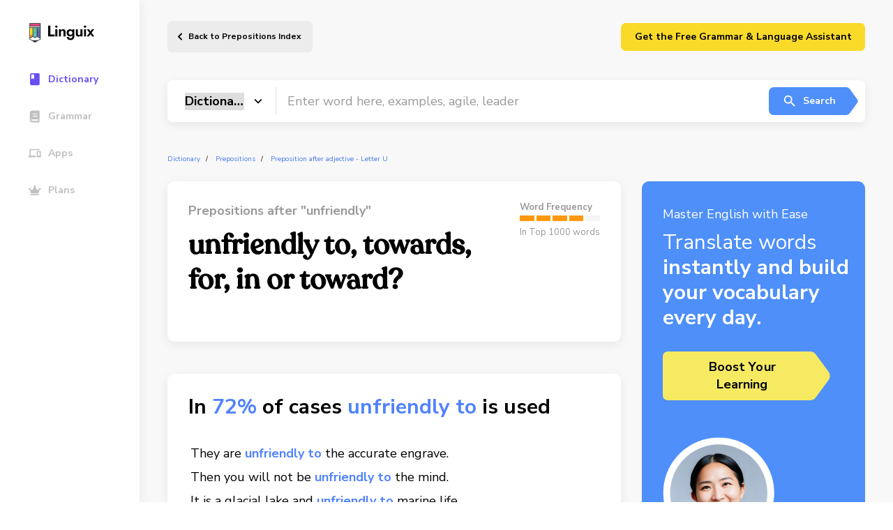

--- FILE ---
content_type: text/html; charset=UTF-8
request_url: https://linguix.com/english/preposition/preposition-before-noun/view/unfriendly-to-towards-for-in-or-toward
body_size: 10771
content:

<!DOCTYPE html>
<html lang="en">
<head>

            
    <!-- Google Tag Manager -->
    <script>(function(w,d,s,l,i){w[l]=w[l]||[];w[l].push({'gtm.start':
                new Date().getTime(),event:'gtm.js'});var f=d.getElementsByTagName(s)[0],
            j=d.createElement(s),dl=l!='dataLayer'?'&l='+l:'';j.async=true;j.src=
            'https://www.googletagmanager.com/gtm.js?id='+i+dl;f.parentNode.insertBefore(j,f);
        })(window,document,'script','dataLayer','GTM-T9G6TVH');</script>
    <!-- End Google Tag Manager -->

                <meta charset="utf-8">
    <meta http-equiv="X-UA-Compatible" content="IE=Edge">
    <meta name="theme-color" content="#fff">
    <meta name="format-detection" content="telephone=no">
    <meta name="apple-mobile-web-app-status-bar-style" content="black-translucent">
    <meta name="viewport" content="width=device-width, user-scalable=no, initial-scale=1.0, maximum-scale=1.0, minimum-scale=1.0, viewport-fit=cover">


    
        <title>        unfriendly to vs  towards vs  for vs  in or toward?
        - Linguix.com
    </title>
                                                <link rel="canonical" href="https://linguix.com/english/preposition/preposition-before-noun/view/unfriendly-to-towards-for-in-or-toward"/>

            

            <meta name="robots" content="index, follow"/>
                                                    <meta name="description" content="                            Keep using unfriendly to instead of  towards? Check out Linguix&#039;s spelling book and make sure you never confuseunfriendly to and  towards again!
        "/>
                                                
                                                        
                            <meta name="og:type" content="website" />

<meta name="og:site_name" content="Linguix.com" />
<meta name="og:title" content="Expand Your Academic Horizons with Our Comprehensive Linguix Dictionary" />
<meta name="og:description" content="Take your learning to new heights with our specialized Linguix. Gain access to in-depth definitions, explanations, and examples across various subjects and disciplines. Master complex concepts, enhance your academic performance, and excel in your studies. Empower yourself with the ultimate study tool." />
<meta name="og:image" content="https://linguix.com/english/img/share/og-lx2.png" />
<meta name="og:image:width" content="1200" />
<meta name="og:image:height" content="620" />
<meta property="og:image:type" content="image/png"/>
<meta name="og:locale" content="en_US" />
<meta property="og:url" content="Linguix.com"/>


<meta content="summary" name="twitter:card"/>

<meta content="https://linguix.com/preposition/preposition-before-noun/view/unfriendly-to-towards-for-in-or-toward" name="twitter:url"/>
<meta content="Expand Your Academic Horizons with Our Comprehensive Linguix" name="twitter:title"/>
<meta content="Take your learning to new heights with our specialized Linguix Dictionary. Gain access to in-depth definitions, explanations, and examples across various subjects and disciplines. Master complex concepts, enhance your academic performance, and excel in your studies. Empower yourself with the ultimate study tool." name="twitter:description"/>
<meta content="https://linguix.com/english/img/share/og-lx2.png" name="twitter:image"/>

                    
                
                
                
                

                
                
                

        <!-- connecting font (Nunito, Merriweather) -->
        <link rel="preconnect" href="https://fonts.gstatic.com">
        <link href="https://fonts.googleapis.com/css2?family=Nunito+Sans:wght@400;600;700&display=swap" rel="stylesheet">
        <link href="https://fonts.googleapis.com/css2?family=Merriweather&display=swap" rel="stylesheet">

        <!-- connecting styles -->
        <link rel="stylesheet" href="/english/assets/styles/main.min.css?ea4b56">
        <link rel="stylesheet" href="/english/css/fixes.css?ea4b56">

        <link rel="apple-touch-icon" sizes="180x180" href="/apple-touch-icon.png">
        <link rel="icon" type="image/png" sizes="32x32" href="/favicon-32x32.png">
        <link rel="icon" type="image/png" sizes="16x16" href="/favicon-16x16.png">
        <link rel="manifest" href="/site.webmanifest">
        <meta name="msapplication-TileColor" content="#da532c">
        <meta name="theme-color" content="#ffffff">



                




    



    <script type="text/javascript">
        var env = {
            loading: 0
        };
    </script>
<style>
    .mobileHidden{
        display: flex;
    }
    @media only screen and (max-width: 1023px) {
        .mobileHidden {
            display: none;
        }

    }
    .hidden {
        display: none;
    }
    .sbanner, .abanner, .lbanner {
        text-decoration: none;
    }
    .lbanner .lbanner-text__title{
        color:#000;
    }

    .sbanner .abanner-text__title{
        color:#fff;
    }





    .abanner .abanner-text__title, .abanner .abanner-text__subtitle{
        color:#000;
    }
    .abanner--blue .abanner-text__subtitle{
        color:#fff;
    }
    .abanner--blue .abanner-text__title{
        color:#fff;
    }
    .lbanner__illstr{
        width: 160px; top: 20px;
        right: 260px;
    }
    .abanner .abanner__illstr{
        width: 160px;
        right: auto;
        left: auto;
    }
    .sbanner .sbanner__illstr {
        width: 111px;

        top: 40px;
        left: 25px;
    }

    @media only screen and (min-width: 1024px){
        .desktopHidden {
            display: none;
        }

    }

    @media (max-width: 767px) {
        .lbanner__illstr {
            display: block;
            width: 160px;
            bottom: 10px;

            left: 20px;
            right: auto;
            top:unset;
        }

        .sbanner .sbanner__illstr {
            display: block;
            width: 120px;
            bottom: 10px;

            left: 20px;
            right: auto;
            top:unset;
        }

        .abanner .abanner__illstr {
            display: block;
            width: 160px;
            bottom: 10px;

            left: 20px;
            right: auto;
            top:unset;
        }
    }

</style>

</head>
<body class="">

    <!-- Google Tag Manager (noscript) -->
    <noscript><iframe src="https://www.googletagmanager.com/ns.html?id=GTM-T9G6TVH"
                      height="0" width="0" style="display:none;visibility:hidden"></iframe></noscript>
    <!-- End Google Tag Manager (noscript) -->



        <!-- page -->
    <div class="wrapper-outer">

        <!-- @including aside -->
        <aside class="aside-outer">
            <div class="aside">
    <a href="/" class="aside__logo" aria-label="Main page">
        <img src="/english/img/linguix-logotype.svg" alt="Linguix logo">
    </a>
    <nav class="aside-nav" style="z-index: 10;">

        <a href="/english/" class="aside-nav__link is-active">
            <svg class="custom-icon">
                <use href=/english/assets/img/sprites/icons_sprite.svg#icon-navThesaurus></use>
            </svg>
            <span>Dictionary</span>
        </a>
        <a href="/english/grammar" class="aside-nav__link ">
            <svg class="custom-icon">
                <use href=/english/assets/img/sprites/icons_sprite.svg#icon-navDictionary></use>
            </svg>
            <span>Grammar</span>
        </a>
            <a href="/apps" class="aside-nav__link">
            <svg class="custom-icon">
                <use href=/english/assets/img/sprites/icons_sprite.svg#icon-navApps></use>
            </svg>
            <span>Apps</span>
        </a>
        <a href="/pricing" class="aside-nav__link">
            <svg class="custom-icon">
                <use href=/english/assets/img/sprites/icons_sprite.svg#icon-navPremium></use>
            </svg>
            <span>Plans</span>
        </a>

        <a href="https://linguix.com/r/v4puhs/?from=english" target="_blank" class="desktopHidden aside-nav__link btn btn--default btn--yellow" style="min-width: 250px; margin-top: 30px;" >

            <span style="color:#000;">Download Free Grammar Checker</span>
        </a>


        <a href="https://linguix.com/r/v4puhs/?from=english"  class="mobileHidden hidden" target="_blank" style="padding: 10px 10px; margin:30px 0 0 0;
    background: #fada29;
    border-radius: 10px;  text-decoration: none; flex-direction: column;">
            <div style="font-size: 1.5rem;
    line-height: 135%;
    font-weight: 700;
    max-width: 475px; color: #000; text-decoration: none; width: 100%;">
<div style="width: 50px">
                <svg enable-background="new 0 0 32 32" viewBox="0 0 32 32" xmlns="http://www.w3.org/2000/svg" id="fi_17653338"><g id="Grid" display="none"></g><g id="AI"><path d="m13.294 7.436.803 2.23c.892 2.475 2.841 4.424 5.316 5.316l2.23.803c.201.073.201.358 0 .43l-2.23.803c-2.475.892-4.424 2.841-5.316 5.316l-.803 2.23c-.073.201-.358.201-.43 0l-.803-2.23c-.892-2.475-2.841-4.424-5.316-5.316l-2.23-.803c-.201-.073-.201-.358 0-.43l2.23-.803c2.475-.892 4.424-2.841 5.316-5.316l.803-2.23c.072-.202.357-.202.43 0z"></path><path d="m23.332 2.077.407 1.129c.452 1.253 1.439 2.24 2.692 2.692l1.129.407c.102.037.102.181 0 .218l-1.129.407c-1.253.452-2.24 1.439-2.692 2.692l-.407 1.129c-.037.102-.181.102-.218 0l-.407-1.129c-.452-1.253-1.439-2.24-2.692-2.692l-1.129-.407c-.102-.037-.102-.181 0-.218l1.129-.407c1.253-.452 2.24-1.439 2.692-2.692l.407-1.129c.037-.103.182-.103.218 0z"></path><path d="m23.332 21.25.407 1.129c.452 1.253 1.439 2.24 2.692 2.692l1.129.407c.102.037.102.181 0 .218l-1.129.407c-1.253.452-2.24 1.439-2.692 2.692l-.407 1.129c-.037.102-.181.102-.218 0l-.407-1.129c-.452-1.253-1.439-2.24-2.692-2.692l-1.129-.407c-.102-.037-.102-.181 0-.218l1.129-.407c1.253-.452 2.24-1.439 2.692-2.692l.407-1.129c.037-.102.182-.102.218 0z"></path></g><g id="artificial_intelligence"></g><g id="ai_image_generator"></g><g id="ai_assistant"></g><g id="prompt"></g><g id="ai_message"></g><g id="ai_cloud"></g><g id="data"></g><g id="ai_photo_generator"></g><g id="innovation"></g><g id="ai_voice_generator"></g><g id="search"></g><g id="migration"></g><g id="setting"></g><g id="connection"></g><g id="protection"></g><g id="brain"></g><g id="website"></g><g id="ai_text_generator"></g><g id="regenerate"></g><g id="ai_3d_generator"></g><g id="ai_document_generator"></g><g id="ai_video_generator"></g><g id="cloud_data"></g><g id="automation"></g></svg>
</div>
                <span>Translate words</span>  instantly and build your vocabulary every day.</div>
        <div   class="btn btn--large btn--arrow lbanner-btns__next m-t-10" style="font-size: 15px;">Boost Your<br>Learning</div>
        </a>

    </nav>


</div>


<script>
    // Function to handle scroll event
    window.addEventListener('scroll', function() {
        // Get the vertical scroll position
        let scrollTop = window.pageYOffset || document.documentElement.scrollTop;

        // Get the element you want to show
        let link = document.querySelector('a.mobileHidden');

        // Check if the scroll position is greater than 200px
        if (scrollTop > 200) {
            link.classList.remove('hidden'); // Remove 'hidden' class
        } else {
            link.classList.add('hidden'); // Add 'hidden' class when scrolling back up
        }
    });
</script>
        </aside>

        <div class="wrapper">
                            <!-- @including header -->
<header class="header" data-header>
    <div class="header-wrapper limiter limiter--has-padding">

        <button class="header__burger" aria-label="Mobile nav">
            <span></span><span></span><span></span>
        </button>

                    <a href="/english/prepositions" class="header__back">
                Back to Prepositions Index            </a>
        

        <div class="header-login mobileHidden"  >
       <a href="/extension-proxy?from=english" target="_blank" class="btn btn--default btn--yellow" style="min-width: 350px;">Get the Free Grammar & Language Assistant</a>

        </div>
    </div>
    <a href="https://linguix.com/r/v4puhs/?from=english" target="_blank" class="desktopHidden   btn btn--default btn--yellow" style=" top: 10px;
    position: absolute;
    right: 20px;
    min-width: 120px;z-index: 0; " >

        <span style="color:#000;">Get Free Checker</span>
    </a>

</header>


            

            
    <!-- page content -->
    <main class="main">
        <div class="limiter limiter--has-padding">

             <form method="GET" action="/english/search" accept-charset="UTF-8" id="searchform" class="">
<!-- @including search-field -->
<div class="search-field">
    <div class="search-field__select">
        <select class="search-field__select-inner" name="type">
            <option value="dictionary" selected>Dictionary</option>
            <option value="grammar" >Grammar</option>
            <option value="thesaurus" >Thesaurus</option>
            <option value="tests" >Tests</option>
        </select>
    </div>
    <input type="text" name="q" class="search-field__input" value=""
           placeholder="Enter word here, examples, agile, leader"
    >
    <button type="submit" class="btn btn--default btn--arrow is-blue search-field__submit">
        <svg class="custom-icon">
            <use href=/english/assets/img/sprites/icons_sprite.svg#icon-search></use>
        </svg>
        Search
    </button>
</div>
</form>

            <ul id="breadcrumbs">
                <li> <a href="/english/">Dictionary</a></li>
                <li><a href="/english/prepositions">Prepositions</a></li>
                <li><a href="/english/preposition/preposition-after-adjective/u">Preposition after adjective - Letter U</a></li>

            </ul>





            <div class="cgrid mb46">
                <!-- @including details-confused -->
                <div class="dconfused">
                    <div class="cblock mb46">
                    <div class="word-definition word-definition--another">
                    <div class="word-definition-col">
                        <div class="word-type"><span>Prepositions after &quot;unfriendly&quot;</span></div>
                        <h1 class="word-definition__main">
                            unfriendly to, towards, for, in or toward?

                        </h1>
                    </div>
                    <div class="word-definition-frequency">
                        <span>Word Frequency</span>
                        <div class="word-definition-frequency__state">
                            <span class="is-filled"></span><span class="is-filled"></span><span class="is-filled"></span><span class="is-filled"></span><span></span>
                        </div>
                        <a href="/english/">In Top 1000 words</a>
                    </div>
                </div>
                </div>





                                    <div class="dconfused-block cblock mb46">
    <div class="dconfused-block__title">
        In <b class="blue bold"><b class="blue bold">72%</b></b> of cases <b class="blue bold"><b class="blue bold"><b class="blue bold"><b class="blue bold"><b class="blue bold"><b class="blue bold"><b class="blue bold"><b class="blue bold"><b class="blue bold">unfriendly</b></b></b></b> to</b></b></b></b></b> is used
    </div>
    <div class="table-responsive dconfused-block-cols-item">
        <table>

            <tbody>
                            <tr>

                    <td class="p-b-10"> <p class="default__text">They are <b class="blue bold"><b class="blue bold"><b class="blue bold"><b class="blue bold"><b class="blue bold"><b class="blue bold"><b class="blue bold"><b class="blue bold"><b class="blue bold">unfriendly</b></b></b></b> to</b></b></b></b></b> the accurate engrave.</p></td>
                </tr>
                            <tr>

                    <td class="p-b-10"> <p class="default__text">Then you will not be <b class="blue bold"><b class="blue bold"><b class="blue bold"><b class="blue bold"><b class="blue bold"><b class="blue bold"><b class="blue bold"><b class="blue bold"><b class="blue bold">unfriendly</b></b></b></b> to</b></b></b></b></b> the mind.</p></td>
                </tr>
                            <tr>

                    <td class="p-b-10"> <p class="default__text">It is a glacial lake and <b class="blue bold"><b class="blue bold"><b class="blue bold"><b class="blue bold"><b class="blue bold"><b class="blue bold"><b class="blue bold"><b class="blue bold"><b class="blue bold">unfriendly</b></b></b></b> to</b></b></b></b></b> marine life.</p></td>
                </tr>
                            <tr>

                    <td class="p-b-10"> <p class="default__text">My tip: keep the barn <b class="blue bold"><b class="blue bold"><b class="blue bold"><b class="blue bold"><b class="blue bold"><b class="blue bold"><b class="blue bold"><b class="blue bold"><b class="blue bold">unfriendly</b></b></b></b> to</b></b></b></b></b> rodents and they won't be so keep on moving in.</p></td>
                </tr>
                            <tr>

                    <td class="p-b-10"> <p class="default__text">Unceasing agitation wears out the animal frame and is <b class="blue bold"><b class="blue bold"><b class="blue bold"><b class="blue bold"><b class="blue bold"><b class="blue bold"><b class="blue bold"><b class="blue bold"><b class="blue bold">unfriendly</b></b></b></b> to</b></b></b></b></b> length of days.</p></td>
                </tr>
                            <tr>

                    <td class="p-b-10"> <p class="default__text">A majority of Republicans (56%) say that professors are <b class="blue bold"><b class="blue bold"><b class="blue bold"><b class="blue bold"><b class="blue bold"><b class="blue bold"><b class="blue bold"><b class="blue bold"><b class="blue bold">unfriendly</b></b></b></b> toward</b></b></b></b></b> religion.</p></td>
                </tr>
                            <tr>

                    <td class="p-b-10"> <p class="default__text">Pakistan has proven itself to be untrustworthy and <b class="blue bold"><b class="blue bold"><b class="blue bold"><b class="blue bold"><b class="blue bold"><b class="blue bold"><b class="blue bold"><b class="blue bold"><b class="blue bold">unfriendly</b></b></b></b> to</b></b></b></b></b> India and Western civilization for the most part.</p></td>
                </tr>
                            <tr>

                    <td class="p-b-10"> <p class="default__text">Regrettably, it is their demeanour that projects them as being generally overbearing and <b class="blue bold"><b class="blue bold"><b class="blue bold"><b class="blue bold"><b class="blue bold"><b class="blue bold"><b class="blue bold"><b class="blue bold"><b class="blue bold">unfriendly</b></b></b></b> to</b></b></b></b></b> the public.</p></td>
                </tr>
                            <tr>

                    <td class="p-b-10"> <p class="default__text">Because of sprawl and car-centric design, our communities are largely <b class="blue bold"><b class="blue bold"><b class="blue bold"><b class="blue bold"><b class="blue bold"><b class="blue bold"><b class="blue bold"><b class="blue bold"><b class="blue bold">unfriendly</b></b></b></b> to</b></b></b></b></b> pedestrian and bicycle traffic.</p></td>
                </tr>
                            <tr>

                    <td class="p-b-10"> <p class="default__text">Murray was able to be forthright on some government policies that were damaging or at least <b class="blue bold"><b class="blue bold"><b class="blue bold"><b class="blue bold"><b class="blue bold"><b class="blue bold"><b class="blue bold"><b class="blue bold"><b class="blue bold">unfriendly</b></b></b></b> to</b></b></b></b></b> business.</p></td>
                </tr>
                        </tbody>
        </table>
    </div>
</div>




                                    <div class="dconfused-block cblock mb46">
    <div class="dconfused-block__title">
        In <b class="blue bold"><b class="blue bold">9%</b></b> of cases <b class="blue bold"><b class="blue bold"><b class="blue bold"><b class="blue bold"><b class="blue bold"><b class="blue bold"><b class="blue bold"><b class="blue bold"><b class="blue bold">unfriendly</b></b></b></b> towards</b></b></b></b></b> is used
    </div>
    <div class="table-responsive dconfused-block-cols-item">
        <table>

            <tbody>
                            <tr>

                    <td class="p-b-10"> <p class="default__text">He was sceptical, but not <b class="blue bold"><b class="blue bold"><b class="blue bold"><b class="blue bold"><b class="blue bold"><b class="blue bold"><b class="blue bold"><b class="blue bold"><b class="blue bold">unfriendly</b></b></b></b> towards</b></b></b></b></b> it.</p></td>
                </tr>
                            <tr>

                    <td class="p-b-10"> <p class="default__text"><b class="blue bold"><b class="blue bold"><b class="blue bold"><b class="blue bold"><b class="blue bold"><b class="blue bold"><b class="blue bold"><b class="blue bold"><b class="blue bold">Unfriendly</b></b></b></b> towards</b></b></b></b></b> hippies? Sure, they might even get sucker punched.</p></td>
                </tr>
                            <tr>

                    <td class="p-b-10"> <p class="default__text">A jennet may be <b class="blue bold"><b class="blue bold"><b class="blue bold"><b class="blue bold"><b class="blue bold"><b class="blue bold"><b class="blue bold"><b class="blue bold"><b class="blue bold">unfriendly</b></b></b></b> towards</b></b></b></b></b> other animals and prefer to stand by itself.</p></td>
                </tr>
                            <tr>

                    <td class="p-b-10"> <p class="default__text">We feared that the rest of the community would be hostile or <b class="blue bold"><b class="blue bold"><b class="blue bold"><b class="blue bold"><b class="blue bold"><b class="blue bold"><b class="blue bold"><b class="blue bold"><b class="blue bold">unfriendly</b></b></b></b> towards</b></b></b></b></b> our visit.</p></td>
                </tr>
                            <tr>

                    <td class="p-b-10"> <p class="default__text">However there are a fair few who are downright <b class="blue bold"><b class="blue bold"><b class="blue bold"><b class="blue bold"><b class="blue bold"><b class="blue bold"><b class="blue bold"><b class="blue bold"><b class="blue bold">unfriendly</b></b></b></b> towards</b></b></b></b></b> me for no reason whatsoever.</p></td>
                </tr>
                            <tr>

                    <td class="p-b-10"> <p class="default__text">It doesn't mean that one becomes <b class="blue bold"><b class="blue bold"><b class="blue bold"><b class="blue bold"><b class="blue bold"><b class="blue bold"><b class="blue bold"><b class="blue bold"><b class="blue bold">unfriendly</b></b></b></b> towards</b></b></b></b></b> others, just that one is mentally independent.</p></td>
                </tr>
                            <tr>

                    <td class="p-b-10"> <p class="default__text">Durlab believed that Bhakta Vatsala had become <b class="blue bold"><b class="blue bold"><b class="blue bold"><b class="blue bold"><b class="blue bold"><b class="blue bold"><b class="blue bold"><b class="blue bold"><b class="blue bold">unfriendly</b></b></b></b> towards</b></b></b></b></b> ISKCON and had become an airline pilot.</p></td>
                </tr>
                            <tr>

                    <td class="p-b-10"> <p class="default__text">Say you attend a family social gathering and a relative is in a foul mood and is acting <b class="blue bold"><b class="blue bold"><b class="blue bold"><b class="blue bold"><b class="blue bold"><b class="blue bold"><b class="blue bold"><b class="blue bold"><b class="blue bold">unfriendly</b></b></b></b> towards</b></b></b></b></b> you.</p></td>
                </tr>
                            <tr>

                    <td class="p-b-10"> <p class="default__text">It is crude hypocrisy, savagely satirised and yet the company seems to expect him to be a crook and are not <b class="blue bold"><b class="blue bold"><b class="blue bold"><b class="blue bold"><b class="blue bold"><b class="blue bold"><b class="blue bold"><b class="blue bold"><b class="blue bold">unfriendly</b></b></b></b> towards</b></b></b></b></b> him.</p></td>
                </tr>
                            <tr>

                    <td class="p-b-10"> <p class="default__text">Close to downtown, but found the owners to be a little <b class="blue bold"><b class="blue bold"><b class="blue bold"><b class="blue bold"><b class="blue bold"><b class="blue bold"><b class="blue bold"><b class="blue bold"><b class="blue bold">unfriendly</b></b></b></b> towards</b></b></b></b></b> us, not sure if it was our pet, or the fact that we asked for a.</p></td>
                </tr>
                        </tbody>
        </table>
    </div>
</div>




                                    <div class="dconfused-block cblock mb46">
    <div class="dconfused-block__title">
        In <b class="blue bold"><b class="blue bold">4%</b></b> of cases <b class="blue bold"><b class="blue bold"><b class="blue bold"><b class="blue bold"><b class="blue bold"><b class="blue bold"><b class="blue bold"><b class="blue bold"><b class="blue bold">unfriendly</b></b></b></b> for</b></b></b></b></b> is used
    </div>
    <div class="table-responsive dconfused-block-cols-item">
        <table>

            <tbody>
                            <tr>

                    <td class="p-b-10"> <p class="default__text">The locals were deeply <b class="blue bold"><b class="blue bold"><b class="blue bold"><b class="blue bold"><b class="blue bold"><b class="blue bold"><b class="blue bold"><b class="blue bold"><b class="blue bold">unfriendly</b></b></b></b> for</b></b></b></b></b> an alleged tourist town.</p></td>
                </tr>
                            <tr>

                    <td class="p-b-10"> <p class="default__text">The developer kit is designed to sit as close to your eyes as possible which makes it a bit <b class="blue bold"><b class="blue bold"><b class="blue bold"><b class="blue bold"><b class="blue bold"><b class="blue bold"><b class="blue bold"><b class="blue bold"><b class="blue bold">unfriendly</b></b></b></b> for</b></b></b></b></b> glasses.</p></td>
                </tr>
                            <tr>

                    <td class="p-b-10"> <p class="default__text">On top of that, I find the Xbox Music app to be VERY slow, unstable, and in general <b class="blue bold"><b class="blue bold"><b class="blue bold"><b class="blue bold"><b class="blue bold"><b class="blue bold"><b class="blue bold"><b class="blue bold"><b class="blue bold">unfriendly</b></b></b></b> for</b></b></b></b></b> navigating and managing my content.</p></td>
                </tr>
                            <tr>

                    <td class="p-b-10"> <p class="default__text">Tumblr had stripped away all the complexity, which used to be <b class="blue bold"><b class="blue bold"><b class="blue bold"><b class="blue bold"><b class="blue bold"><b class="blue bold"><b class="blue bold"><b class="blue bold"><b class="blue bold">unfriendly</b></b></b></b> for</b></b></b></b></b> the amateurs but it has affected the features offered by it.</p></td>
                </tr>
                            <tr>

                    <td class="p-b-10"> <p class="default__text">With the rise of the Rorys, Moylurg had become <b class="blue bold"><b class="blue bold"><b class="blue bold"><b class="blue bold"><b class="blue bold"><b class="blue bold"><b class="blue bold"><b class="blue bold"><b class="blue bold">unfriendly</b></b></b></b> for</b></b></b></b></b> the O'Donnells and they needed access to the North West Passage to promote their plans of expansion.</p></td>
                </tr>
                        </tbody>
        </table>
    </div>
</div>




                                    <div class="dconfused-block cblock mb46">
    <div class="dconfused-block__title">
        In <b class="blue bold"><b class="blue bold">4%</b></b> of cases <b class="blue bold"><b class="blue bold"><b class="blue bold"><b class="blue bold"><b class="blue bold"><b class="blue bold"><b class="blue bold"><b class="blue bold"><b class="blue bold">unfriendly</b></b></b></b> in</b></b></b></b></b> is used
    </div>
    <div class="table-responsive dconfused-block-cols-item">
        <table>

            <tbody>
                            <tr>

                    <td class="p-b-10"> <p class="default__text">In fact he might reveal himself to be quite <b class="blue bold"><b class="blue bold"><b class="blue bold"><b class="blue bold"><b class="blue bold"><b class="blue bold"><b class="blue bold"><b class="blue bold"><b class="blue bold">unfriendly</b></b></b></b> in</b></b></b></b></b> the future.</p></td>
                </tr>
                            <tr>

                    <td class="p-b-10"> <p class="default__text">Girlfriend refused to go into the living room because she felt something <b class="blue bold"><b class="blue bold"><b class="blue bold"><b class="blue bold"><b class="blue bold"><b class="blue bold"><b class="blue bold"><b class="blue bold"><b class="blue bold">unfriendly</b></b></b></b> in</b></b></b></b></b> there.</p></td>
                </tr>
                            <tr>

                    <td class="p-b-10"> <p class="default__text">She was heavily simulating politeness and ' professionalism ' but was being harsh and <b class="blue bold"><b class="blue bold"><b class="blue bold"><b class="blue bold"><b class="blue bold"><b class="blue bold"><b class="blue bold"><b class="blue bold"><b class="blue bold">unfriendly</b></b></b></b> in</b></b></b></b></b> reality.</p></td>
                </tr>
                            <tr>

                    <td class="p-b-10"> <p class="default__text">We can only hope fi the best since there's no friendly before the <b class="blue bold"><b class="blue bold"><b class="blue bold"><b class="blue bold"><b class="blue bold"><b class="blue bold"><b class="blue bold"><b class="blue bold"><b class="blue bold">unfriendly</b></b></b></b> in</b></b></b></b></b> February; all Burrell's doing.</p></td>
                </tr>
                            <tr>

                    <td class="p-b-10"> <p class="default__text">I'd very aware of the public perception and some of the criticism that modernist forms can be a bit <b class="blue bold"><b class="blue bold"><b class="blue bold"><b class="blue bold"><b class="blue bold"><b class="blue bold"><b class="blue bold"><b class="blue bold"><b class="blue bold">unfriendly</b></b></b></b> in</b></b></b></b></b> the city.</p></td>
                </tr>
                            <tr>

                    <td class="p-b-10"> <p class="default__text">Both the subjects were handled by a single professor, who seemed to be very <b class="blue bold"><b class="blue bold"><b class="blue bold"><b class="blue bold"><b class="blue bold"><b class="blue bold"><b class="blue bold"><b class="blue bold"><b class="blue bold">unfriendly</b></b></b></b> in</b></b></b></b></b> the beginning and in the end he happened to be a very good guide to many of us.</p></td>
                </tr>
                            <tr>

                    <td class="p-b-10"> <p class="default__text">Gloria Borger Of course, Cain was <b class="blue bold"><b class="blue bold"><b class="blue bold"><b class="blue bold"><b class="blue bold"><b class="blue bold"><b class="blue bold"><b class="blue bold"><b class="blue bold">unfriendly</b></b></b></b> in</b></b></b></b></b> that first moment in which he said he wouldn't allow any Muslims to serve at high levels of government (now a Cain classic!).</p></td>
                </tr>
                            <tr>

                    <td class="p-b-10"> <p class="default__text">In addition, the enrolment procedure has often been more complicated than with other biometrics leading to the perception of voice verification as <b class="blue bold"><b class="blue bold"><b class="blue bold"><b class="blue bold"><b class="blue bold"><b class="blue bold"><b class="blue bold"><b class="blue bold"><b class="blue bold">unfriendly</b></b></b></b> in</b></b></b></b></b> some quarters.</p></td>
                </tr>
                            <tr>

                    <td class="p-b-10"> <p class="default__text">It is a strange thing, but people look <b class="blue bold"><b class="blue bold"><b class="blue bold"><b class="blue bold"><b class="blue bold"><b class="blue bold"><b class="blue bold"><b class="blue bold"><b class="blue bold">unfriendly</b></b></b></b> in</b></b></b></b></b> a photograph unless they are very close together, and you will have lots of dead space through the picture if they stand apart.</p></td>
                </tr>
                        </tbody>
        </table>
    </div>
</div>




                                    <div class="dconfused-block cblock mb46">
    <div class="dconfused-block__title">
        In <b class="blue bold"><b class="blue bold">4%</b></b> of cases <b class="blue bold"><b class="blue bold"><b class="blue bold"><b class="blue bold"><b class="blue bold"><b class="blue bold"><b class="blue bold"><b class="blue bold"><b class="blue bold">unfriendly</b></b></b></b> toward</b></b></b></b></b> is used
    </div>
    <div class="table-responsive dconfused-block-cols-item">
        <table>

            <tbody>
                            <tr>

                    <td class="p-b-10"> <p class="default__text">A majority of Republicans (56%) say that professors are <b class="blue bold"><b class="blue bold"><b class="blue bold"><b class="blue bold"><b class="blue bold"><b class="blue bold"><b class="blue bold"><b class="blue bold"><b class="blue bold">unfriendly</b></b></b></b> toward</b></b></b></b></b> religion.</p></td>
                </tr>
                            <tr>

                    <td class="p-b-10"> <p class="default__text">He was reluctant, for he was suspicious of novelties and <b class="blue bold"><b class="blue bold"><b class="blue bold"><b class="blue bold"><b class="blue bold"><b class="blue bold"><b class="blue bold"><b class="blue bold"><b class="blue bold">unfriendly</b></b></b></b> toward</b></b></b></b></b> them, and he remains so to this day.</p></td>
                </tr>
                            <tr>

                    <td class="p-b-10"> <p class="default__text">About half of white evangelicals in the survey (53%) say reporters and the news media are <b class="blue bold"><b class="blue bold"><b class="blue bold"><b class="blue bold"><b class="blue bold"><b class="blue bold"><b class="blue bold"><b class="blue bold"><b class="blue bold">unfriendly</b></b></b></b> toward</b></b></b></b></b> religion.</p></td>
                </tr>
                            <tr>

                    <td class="p-b-10"> <p class="default__text">Source A The leadership of the Yugoslav Communist Party is carrying out a policy <b class="blue bold"><b class="blue bold"><b class="blue bold"><b class="blue bold"><b class="blue bold"><b class="blue bold"><b class="blue bold"><b class="blue bold"><b class="blue bold">unfriendly</b></b></b></b> toward</b></b></b></b></b> the Soviet Union and to the All-Union Communist Party.</p></td>
                </tr>
                            <tr>

                    <td class="p-b-10"> <p class="default__text">A majority of Democrats (59%) say the administration is friendly to religion, while about half of Republicans polled say it is <b class="blue bold"><b class="blue bold"><b class="blue bold"><b class="blue bold"><b class="blue bold"><b class="blue bold"><b class="blue bold"><b class="blue bold"><b class="blue bold">unfriendly</b></b></b></b> toward</b></b></b></b></b> religion.</p></td>
                </tr>
                        </tbody>
        </table>
    </div>
</div>




                                    <div class="dconfused-block cblock mb46">
    <div class="dconfused-block__title">
        In <b class="blue bold"><b class="blue bold">2%</b></b> of cases <b class="blue bold"><b class="blue bold"><b class="blue bold"><b class="blue bold"><b class="blue bold"><b class="blue bold"><b class="blue bold"><b class="blue bold"><b class="blue bold">unfriendly</b></b></b></b> with</b></b></b></b></b> is used
    </div>
    <div class="table-responsive dconfused-block-cols-item">
        <table>

            <tbody>
                            <tr>

                    <td class="p-b-10"> <p class="default__text">So when eventually he got to be <b class="blue bold"><b class="blue bold"><b class="blue bold"><b class="blue bold"><b class="blue bold"><b class="blue bold"><b class="blue bold"><b class="blue bold"><b class="blue bold">unfriendly</b></b></b></b> with</b></b></b></b></b> Varg, he threatened him like he did everyone else.</p></td>
                </tr>
                            <tr>

                    <td class="p-b-10"> <p class="default__text">Mrs Merkel and Mr Sarkozi made a front against Turkish membership into Europe and Greece was <b class="blue bold"><b class="blue bold"><b class="blue bold"><b class="blue bold"><b class="blue bold"><b class="blue bold"><b class="blue bold"><b class="blue bold"><b class="blue bold">unfriendly</b></b></b></b> with</b></b></b></b></b> Turkey on cyprus issue, and now comes the payof.</p></td>
                </tr>
                            <tr>

                    <td class="p-b-10"> <p class="default__text">Summer 1637 Sassacus and other Pequots seek refuge with neighboring tribes but tribes are intimidated by the English (and in some cases were already <b class="blue bold"><b class="blue bold"><b class="blue bold"><b class="blue bold"><b class="blue bold"><b class="blue bold"><b class="blue bold"><b class="blue bold"><b class="blue bold">unfriendly</b></b></b></b> with</b></b></b></b></b> the Pequots).</p></td>
                </tr>
                        </tbody>
        </table>
    </div>
</div>




                                    <div class="dconfused-block cblock mb46">
    <div class="dconfused-block__title">
        In <b class="blue bold"><b class="blue bold">1%</b></b> of cases <b class="blue bold"><b class="blue bold"><b class="blue bold"><b class="blue bold"><b class="blue bold"><b class="blue bold"><b class="blue bold"><b class="blue bold"><b class="blue bold">unfriendly</b></b></b></b> at</b></b></b></b></b> is used
    </div>
    <div class="table-responsive dconfused-block-cols-item">
        <table>

            <tbody>
                            <tr>

                    <td class="p-b-10"> <p class="default__text">It's consumer <b class="blue bold"><b class="blue bold"><b class="blue bold"><b class="blue bold"><b class="blue bold"><b class="blue bold"><b class="blue bold"><b class="blue bold"><b class="blue bold">unfriendly</b></b></b></b> at</b></b></b></b></b> a severe performance and cost hit.</p></td>
                </tr>
                        </tbody>
        </table>
    </div>
</div>




                                    <div class="dconfused-block cblock mb46">
    <div class="dconfused-block__title">
        In <b class="blue bold"><b class="blue bold"><b class="blue bold">1%</b></b> of</b> cases <b class="blue bold"><b class="blue bold"><b class="blue bold"><b class="blue bold"><b class="blue bold"><b class="blue bold"><b class="blue bold"><b class="blue bold"><b class="blue bold">unfriendly</b></b></b></b> of</b></b></b></b></b> is used
    </div>
    <div class="table-responsive dconfused-block-cols-item">
        <table>

            <tbody>
                            <tr>

                    <td class="p-b-10"> <p class="default__text">Enda Kenny was one of the first to have a friendly dinner in the Meseberg Palace on this most <b class="blue bold"><b class="blue bold"><b class="blue bold"><b class="blue bold"><b class="blue bold"><b class="blue bold"><b class="blue bold"><b class="blue bold"><b class="blue bold">unfriendly</b></b></b></b> of</b></b></b></b></b> topics.</p></td>
                </tr>
                            <tr>

                    <td class="p-b-10"> <p class="default__text">They say that inhabitants are the most <b class="blue bold"><b class="blue bold"><b class="blue bold"><b class="blue bold"><b class="blue bold"><b class="blue bold"><b class="blue bold"><b class="blue bold"><b class="blue bold">unfriendly</b></b></b></b> of</b></b></b></b></b> this area, not following at all the touristic boom as all other places in Zanzibar.</p></td>
                </tr>
                        </tbody>
        </table>
    </div>
</div>




                
                </div>
                
<!-- @including abanner -->
<a href="https://linguix.com/r/v4puhs/?from=english"  target="_blank" class="abanner abanner--blue">
    <div class="abanner-text">
        <div class="abanner-text__subtitle">Master English with Ease</div>
        <div class="abanner-text__title"><span>Translate words</span>  instantly and build your vocabulary every day.</div>
    </div>
    <div class="abanner-btns">
        <div    class="btn btn--large btn--arrow is-yellow abanner-btns__next">Boost Your<br>Learning </div>

    </div>
    <img class="abanner__illstr" src="/english/assets/img/content/banners/Frame40233.png" alt="Linguix pencil">
</a>




            </div>
        </div>
    </main>

                                                                            


    <!-- @including footer -->
    <footer class="footer">
        <div class="footer-top">
            <div class="simple-container limiter">
                <div class="footer__col mob-full">
                    <div class="footer__logo">
                        <a href="https://linguix.com"><img width="143" src="/english/img/linguix-logotype.svg" alt="Linguix logo"></a>
                    </div>
                    <div class="footer__copy">© 2026  Textly, Inc.</div>
                </div>
                <div class="footer__col footer__nav">
                    <div class="footer__title"> Product</div>
                    <ul class="unstyled nav nav--vertical">
                        <li>
                            <div data-href="/apps" class="ab-FooterNavLink dataFooterLink"> Linguix Apps</div>
                        </li>
                        <li><a href="https://turbo.linguix.com" class="ab-FooterNavLink"> Shortcuts </a></li>
                        <li>
                            <div data-href="/pricing" class="ab-FooterNavLink dataFooterLink"> Pricing</div>
                        </li>
                        <li>
                            <div data-href="/content-marketing" class="ab-FooterNavLink dataFooterLink">Content Marketing</div>
                        </li>
                        <li>
                            <div data-href="/white-label" class="ab-FooterNavLink dataFooterLink"> White Label</div>
                        </li>
                    </ul>
                </div>
                <div class="footer__col footer__nav">
                    <div class="footer__title"> Free Tools</div>
                    <ul class="unstyled nav nav--vertical">
                        <li><a href="/grammar-check" class="ab-FooterNavLink"> Grammar Checker for English</a></li>
                        <li><a href="/grammar-check-spanish" class="ab-FooterNavLink"> Grammar Checker for Spanish </a>
                        </li>
                        <li><a href="/grammar-check-german" class="ab-FooterNavLink"> Grammar Checker for German </a>
                        </li>
                        <li><a href="/grammar-check-french" class="ab-FooterNavLink"> Grammar Checker for French </a>
                        </li>
                        <li>
                            <a href="/grammar-check-portuguese" class="ab-FooterNavLink"> Grammar Checker for Portuguese </a>
                        </li>
                        <li><a href="/grammar-check-polish" class="ab-FooterNavLink"> Grammar Checker for Polish </a>
                        </li>
                    </ul>
                    <div class="footer__title nk-mt-3"> Company</div>
                    <ul class="unstyled">
                        <li>
                            <div data-href="/page/contacts" class="ab-FooterNavLink dataFooterLink"> Contacts</div>
                        </li>
                        <li>
                            <div data-href="/about" class="ab-FooterNavLink dataFooterLink"> About us</div>
                        </li>
                        <li>
                            <div data-href="/affiliate" class="ab-FooterNavLink dataFooterLink"> Affiliate&nbsp;Program</div>
                        </li>
                        <li>
                            <div data-href="/page/security" class="ab-FooterNavLink dataFooterLink"> Security</div>
                        </li>

                    </ul>

                </div>
                <div class="footer__col footer__nav">
                    <div class="footer__title"> Resources</div>
                    <ul class="unstyled nav nav--vertical">
                        <li>
                            <div data-href="/blog/" class="ab-FooterNavLink dataFooterLink"> Blog</div>
                        </li>
                        <li>
                            <div data-href="https://help.linguix.com/en/" class="ab-FooterNavLink dataFooterLink"> Help center</div>
                        </li>
                        <li>
                            <div data-href="/integrations" class="ab-FooterNavLink dataFooterLink"> Integrations</div>
                        </li>
                        <li>
                            <div data-href="/templates" class="ab-FooterNavLink dataFooterLink"> Templates</div>
                        </li>
                        <li><a href="/essay-checker" class="ab-FooterNavLink dataFooterLink"> Essay checker </a></li>
                        <li><a href="/paraphraser" class="ab-FooterNavLink"> Paraphraser </a></li>

                    </ul>
                </div>
                <div class="footer__col footer__nav">
                    <div class="mob-hidden">
                        <div class="footer__title"> Browser Add-ons</div>
                        <div class="nowrap">
                            <style>
                                .nk-mt-3 {
                                    margin-top: 30px;
                                }

                                .footerIcon {
                                    width: 20px;
                                    margin-bottom: -4px;
                                    margin-right: 10px;
                                }
                            </style>
                            <ul class="unstyled nav nav--vertical">
                                <li>
                                    <div data-href="/extension-proxy/chrome?from=english_footer" class="ab-FooterNavLink dataFooterLink">
                                        <img src="/english/img/svg/chrome.svg" class="footerIcon" alt="Linguix for Chrome"/> Chrome
                                    </div>

                                </li>
                                <li>
                                    <div data-href="/extension-proxy/safari?from=english_footer" class="ab-FooterNavLink dataFooterLink">
                                        <img src="/english/img/svg/safari.svg" class="footerIcon" alt="Linguix for Safari"/> Safari
                                    </div>

                                </li>
                                <li>
                                    <div data-href="/extension-proxy/firefox?from=english_footer" class="ab-FooterNavLink dataFooterLink">
                                        <img src="/english/img/svg/firefox.svg" class="footerIcon" alt="Linguix for Firefox"/> Firefox
                                    </div>

                                </li>
                                <li>
                                    <div data-href="/extension-proxy/edge?from=english_footer" class="ab-FooterNavLink dataFooterLink">
                                        <img src="/english/img/svg/edge.svg" class="footerIcon" alt="Linguix for Edge"/> Edge
                                    </div>

                                </li>
                                <li>
                                    <div data-href="/extension-proxy/opera?from=english_footer" class="ab-FooterNavLink dataFooterLink">
                                        <img src="https://linguix.com/public/logotypes/browsers/opera.svg" class="footerIcon" alt="Linguix for Opera"/> Opera
                                    </div>

                                </li>
                                <li>
                                    <div data-href="/extension-proxy/chrome?from=english_footer" class="ab-FooterNavLink dataFooterLink">
                                        <img src="https://linguix.com/img/logos/brave-browser-icon.svg" class="footerIcon" alt="Linguix for Brave"/> Brave
                                    </div>

                                </li>
                            </ul>
                        </div>

                        <div class="footer__title nk-mt-3"> Mobile apps</div>
                        <div class="footer__link dib">
                            <div data-href="/get-keyboard/ios?from=english_footer" class="ab-FooterNavLink dataFooterLink">
                                <img src="/english/img/mobile/badge-download-on-the-app-store.svg" width="160" alt="Linguix iOS keyboard">
                            </div>
                        </div>
                        <br>
                        <div class="footer__link dib">
                            <div data-href="/get-keyboard/android?from=english_footer" class="ab-FooterNavLink dataFooterLink">
                                <img src="/english/img/mobile/badge-download-on-the-google-play.svg" width="160" alt="Linguix Android keyboard"></a>
                            </div>

                        </div>
                    </div>
                </div>
            </div>
            <div class="footer-bottom">
                <div class="simple-container limiter">
                    <div class="footer-bottom__left">
                        <svg width="17" height="21" viewBox="0 0 17 21" fill="none" xmlns="http://www.w3.org/2000/svg">
                            <path d="M10.5021 20.4237C3.58812 23.2336 -3.94592 4.82651 2.37655 2.99186C8.69643 1.15721 8.69643 9.41313 8.69643 9.41313C8.69643 9.41313 9.59927 -1.5974 14.1161 1.15721C18.6303 3.90919 15.0189 18.589 10.5021 20.4237Z" fill="#FA4483"/>
                        </svg>
                        Made with love.
                    </div>
                    <div class="footer-bottom__links" style="display: flex">
                        <div data-href="/page/terms" class="dataFooterLink">Terms and Conditions</div>
                        <div data-href="/page/privacy-policy" class="dataFooterLink p-l-20">Privacy Policy</div>
                    </div>
                    <div class="footer-bottom__right">
                        <div class="socials socials--inline">

                            <a href="https://twitter.com/LinguixAI" rel="nofollow" target="_blank"><img src="https://linguix.com/img/tw.svg" alt="Linguix twitter"></a>
                            <a href="https://www.facebook.com/linguix" rel="nofollow" target="_blank"><img src="https://linguix.com/img/fb.svg" alt="Linguix facebook"></a>
                            <a href="https://www.linkedin.com/company/linguix-grammar" rel="nofollow" target="_blank"><img src="https://linguix.com/img/ln.svg" alt="Linguix linkedin"></a>
                            <a href="https://www.instagram.com/linguixai/" rel="nofollow" target="_blank"><img src="https://linguix.com/img/inst.svg" alt="Linguix instagram"></a>
                        </div>
                    </div>
                </div>
            </div>
    </footer>



        <style>
        .dataFooterLink {
            font-size: 1.4rem;
            color: rgba(54, 65, 77, .6);
            line-height: 1.3;
            transition: color .23s;
            text-decoration: none;
            cursor: pointer !important;
        }
    </style>


                                                

        </div>

    </div>
    <!-- endof page -->









        


        
        
            <!-- connecting scripts -->
        <script src="/english/assets/js/main.min.js?ea4b56"></script>
        <script src="/english/assets/js/vendor.min.js?ea4b56"></script>
        <script src="/english/js/lib/jquery.min.js?ea4b56"></script>
        <script src="/english/js/app.js?ea4b56"></script>


        <script>             if ((self.parent && !(self.parent === self)) && (self.parent.frames.length != 0)) {
                self.parent.location = document.location
            }
        </script>

        <script>

            $(function () {
                $('.dataFooterLink').click(function () {
                    window.open($(this).data('href'));
                    return false;
                });

            });
        </script>
    
        <script>
        $(document).ready(function() {
            if ('speechSynthesis' in window) {
            } else {
                $('.playsound').hide();
            }
        });
    </script>


        
        
        










<script src="/english/js/ouib.min.js"></script>

<div id="amodal">
    <div class="underlay"></div>
    <div class="modal">
        <div class="modal-title">
            <h3>Don't Leave Yet!

                <span href="#" class="btn btn-default closeModal pull-right">X</span>
            </h3>
        </div>
        <div class="modal-body" style="text-align: center;">
                                  <a href="https://linguix.com/r/ouib/?from=english" target="_blank">
                    <img src="/english/img/icons/dictionary2.svg" alt="Install AI Grammar Checker" width="75">
                </a>
            
            <p>📝 Learn English Faster with Smart Tools!</p>
            <p>
                Enjoy instant translations, clear definitions, and synonyms to boost your vocabulary.

            </p>
            <p class="buttonsModal">


                                    <a href="https://linguix.com/r/ouib/?from=english" target="_blank" class="btn btn--large btn--arrow lbanner-btns__next is-blue">
                        Install Free Extension
                    </a>
                            </p>


            <p class="hidedesktop" style="position: absolute;
    bottom: 20px;  width: 100%;padding-left: 110px;">
                <span href="#" class="btn btn-default closeModal " style="margin-left: auto; margin-right: auto; border:2px solid #969699; padding: 0 10px;">Close</span>
            </p>
        </div>
    </div>
</div>
<style>
    @media only screen and (min-width: 960px) {
        .hidedesktop{display:none;}
    }

    .btn--arrow.btn--large.is-blue:after {
        background-image: url("data:image/svg+xml,%3Csvg width='30' height='70' viewBox='0 0 30 70' fill='none' xmlns='http://www.w3.org/2000/svg'%3E%3Cg clip-path='url(%23clip0)'%3E%3Cpath d='M-170 10C-170 4.47715 -165.523 0 -160 0H1.18805C4.36772 0 7.35787 1.51215 9.24241 4.07317L27.6387 29.0732C30.2329 32.5986 30.2329 37.4014 27.6387 40.9268L9.2424 65.9268C7.35787 68.4878 4.36771 70 1.18804 70H-160C-165.523 70 -170 65.5228 -170 60V10Z' fill='%234E8FF9'/%3E%3C/g%3E%3Cdefs%3E%3CclipPath id='clip0'%3E%3Crect width='30' height='70' fill='white'/%3E%3C/clipPath%3E%3C/defs%3E%3C/svg%3E%0A");



        width: 30px;
        height: 70px;

        fill:#4e8ff9;
    }

    #amodal {
        font-family: 'Open Sans', sans-serif;
        display: none;
        position: fixed;
        top: 0;
        left: 0;
        width: 100%;
        height: 100%;
        z-index: 9999999;
    }
    #amodal .underlay {
        width: 100%;
        height: 100%;
        position: absolute;
        top: 0;
        left: 0;
        background-color: rgba(0,0,0,0.5);
        cursor: pointer;
        -webkit-animation: fadein 0.5s;
        animation: fadein 0.5s;
    }
    #amodal .modal {
        display: block!important;
        width: 100%;
        max-width: 600px;
        max-height: 450px;

        background-color: #f0f1f2;
        z-index: 1;
        position: absolute;
        margin: auto;
        top: 0;
        right: 0;
        bottom: 0;
        left: 0;
        border-radius: 4px;
        -webkit-animation: popin 0.3s;
        animation: popin 0.3s;
        overflow: hidden;
    }
    #amodal .modal-title {
        font-size: 18px;
        background-color: #252525;
        color: #fff;
        padding: 10px;
        margin: 0;
        border-radius: 4px 4px 0 0;
        text-align: center;
    }
    #amodal h3 {
        color: #fff;
        font-size: 1em;
        margin: 0.2em;
        text-transform: uppercase;
        font-weight: 500;
    }
    #amodal .modal-body {
        padding: 20px 35px;
        font-size: 1.5em;
    }
    #amodal p {
        color: #344a5f;
        line-height: 1.3em;
        text-align: left;
        font-size: 18px;
    }


    #amodal .btn-submit {
        text-transform: uppercase;
        font-weight: bold;
        padding: 12px;
        font-size: 1.1em;
        border-radius: 4px;
        color: #fff;
        background-color: #4ab471;
        border: none;
        cursor: pointer;
        -webkit-font-smoothing: antialiased;
    }

    #amodal .modal-footer {
        position: absolute;
        bottom: 20px;
        text-align: center;
        width: 100%;
    }
    #amodal .modal-footer p {
        text-transform: capitalize;
        cursor: pointer;
        display: inline;
        border-bottom: 1px solid #344a5f;
    }
    @-webkit-keyframes fadein {
        0% {
            opacity: 0;
        }

        100% {
            opacity: 1;
        }
    }
    @-ms-keyframes fadein {
        0% {
            opacity: 0;
        }

        100% {
            opacity: 1;
        }
    }
    @keyframes fadein {
        0% {
            opacity: 0;
        }

        100% {
            opacity: 1;
        }
    }
    @-webkit-keyframes popin {
        0% {
            -webkit-transform: scale(0);
            transform: scale(0);
            opacity: 0;
        }

        85% {
            -webkit-transform: scale(1.05);
            transform: scale(1.05);
            opacity: 1;
        }

        100% {
            -webkit-transform: scale(1);
            transform: scale(1);
            opacity: 1;
        }
    }
    @-ms-keyframes popin {
        0% {
            -ms-transform: scale(0);
            transform: scale(0);
            opacity: 0;
        }

        85% {
            -ms-transform: scale(1.05);
            transform: scale(1.05);
            opacity: 1;
        }

        100% {
            -ms-transform: scale(1);
            transform: scale(1);
            opacity: 1;
        }
    }
    @keyframes popin {
        0% {
            -webkit-transform: scale(0);
            -ms-transform: scale(0);
            transform: scale(0);
            opacity: 0;
        }

        85% {
            -webkit-transform: scale(1.05);
            -ms-transform: scale(1.05);
            transform: scale(1.05);
            opacity: 1;
        }

        100% {
            -webkit-transform: scale(1);
            -ms-transform: scale(1);
            transform: scale(1);
            opacity: 1;
        }

    }
    #amodal .buttonsModal  {
        justify-content: space-between;
        display: flex;
    }

    #amodal .hideOnMobile  {
        display: block;
    }

    @media only screen and (max-width: 767px) {
        #amodal .buttonsModal  {

            width: 100%;
            display: grid;
            text-align: center;
        }

        #amodal .modal {
            max-height: 100%;
        }

        #amodal .modal-body{
            max-width: 90%;
        }
        #amodal .hideOnMobile  {
            display: none;
        }
        #amodal .showOnMobile  {
            display: flex;
        }
    }


</style>

<script>
    var _ouibounce = ouibounce(document.getElementById('amodal'), {
        aggressive: true,
        timer: 0,
        callback: function() { }
    });

    jQuery('body').on('click', function() {
        jQuery('#amodal').hide();
    });

    jQuery('#amodal .modal-footer').on('click', function() {
        jQuery('#amodal').hide();
    });

    jQuery('.closeModal').on('click', function() {
        jQuery('#amodal').hide();
    });

    jQuery('#amodal .modal').on('click', function(e) {
        e.stopPropagation();
    });

    // set a flag to track if modal has been displayed
    var modalDisplayed = false;

    // display modal when user scrolls to the bottom of the page
    jQuery(window).scroll(function() {
        if (!modalDisplayed && $(window).scrollTop() >= $(document).height() - $(window).height() - 250) {
            jQuery('#amodal').show();
            modalDisplayed = true;
        }
    });

    // display modal 10 seconds after page load if not already shown
    jQuery(document).ready(function() {
        setTimeout(function() {
            if (!modalDisplayed) {
                jQuery('#amodal').show();
                modalDisplayed = true;
            }
        }, 10000); // 10 seconds delay
    });
</script>

<link href="/english/font-awesome/css/font-awesome.min.css?ea4b56" rel="stylesheet">
</body>
</html>


--- FILE ---
content_type: application/javascript
request_url: https://linguix.com/english/assets/js/main.min.js?ea4b56
body_size: 2923
content:
!function(e){function t(t){for(var r,a,c=t[0],s=t[1],l=t[2],d=0,f=[];d<c.length;d++)a=c[d],Object.prototype.hasOwnProperty.call(o,a)&&o[a]&&f.push(o[a][0]),o[a]=0;for(r in s)Object.prototype.hasOwnProperty.call(s,r)&&(e[r]=s[r]);for(u&&u(t);f.length;)f.shift()();return i.push.apply(i,l||[]),n()}function n(){for(var e,t=0;t<i.length;t++){for(var n=i[t],r=!0,c=1;c<n.length;c++){var s=n[c];0!==o[s]&&(r=!1)}r&&(i.splice(t--,1),e=a(a.s=n[0]))}return e}var r={},o={0:0},i=[];function a(t){if(r[t])return r[t].exports;var n=r[t]={i:t,l:!1,exports:{}};return e[t].call(n.exports,n,n.exports,a),n.l=!0,n.exports}a.m=e,a.c=r,a.d=function(e,t,n){a.o(e,t)||Object.defineProperty(e,t,{enumerable:!0,get:n})},a.r=function(e){"undefined"!=typeof Symbol&&Symbol.toStringTag&&Object.defineProperty(e,Symbol.toStringTag,{value:"Module"}),Object.defineProperty(e,"__esModule",{value:!0})},a.t=function(e,t){if(1&t&&(e=a(e)),8&t)return e;if(4&t&&"object"==typeof e&&e&&e.__esModule)return e;var n=Object.create(null);if(a.r(n),Object.defineProperty(n,"default",{enumerable:!0,value:e}),2&t&&"string"!=typeof e)for(var r in e)a.d(n,r,function(t){return e[t]}.bind(null,r));return n},a.n=function(e){var t=e&&e.__esModule?function(){return e.default}:function(){return e};return a.d(t,"a",t),t},a.o=function(e,t){return Object.prototype.hasOwnProperty.call(e,t)},a.p="/";var c=window.webpackJsonp=window.webpackJsonp||[],s=c.push.bind(c);c.push=t,c=c.slice();for(var l=0;l<c.length;l++)t(c[l]);var u=s;i.push([36,1]),n()}({29:function(e,t){function n(e){return function(e){if(Array.isArray(e))return r(e)}(e)||function(e){if("undefined"!=typeof Symbol&&null!=e[Symbol.iterator]||null!=e["@@iterator"])return Array.from(e)}(e)||function(e,t){if(!e)return;if("string"==typeof e)return r(e,t);var n=Object.prototype.toString.call(e).slice(8,-1);"Object"===n&&e.constructor&&(n=e.constructor.name);if("Map"===n||"Set"===n)return Array.from(e);if("Arguments"===n||/^(?:Ui|I)nt(?:8|16|32)(?:Clamped)?Array$/.test(n))return r(e,t)}(e)||function(){throw new TypeError("Invalid attempt to spread non-iterable instance.\nIn order to be iterable, non-array objects must have a [Symbol.iterator]() method.")}()}function r(e,t){(null==t||t>e.length)&&(t=e.length);for(var n=0,r=new Array(t);n<t;n++)r[n]=e[n];return r}document.addEventListener("DOMContentLoaded",(function(){var e=document.querySelector(".header__burger"),t=document.querySelector("[data-header]"),r=document.querySelector(".aside-nav"),o=document.querySelector(".aside");e&&r&&t&&o&&(e.addEventListener("click",(function(){r.classList.toggle("is-opened"),e.classList.toggle("is-opened"),t.classList.toggle("is-opened"),o.classList.toggle("is-opened")})),document.addEventListener("click",(function(i){var a;i.target!=r&&i.target!=e&&(n(r.querySelectorAll("*")).forEach((function(e){e===i.target&&(a=!0)})),a||(r.classList.remove("is-opened"),e.classList.remove("is-opened"),t.classList.remove("is-opened"),o.classList.remove("is-opened")))}))),t&&window.addEventListener("scroll",(function(){document.body.getBoundingClientRect().top<-40?t.classList.add("is-scrolling"):t.classList.remove("is-scrolling")}));var i=document.querySelector(".header-profile__trigger"),a=document.querySelector(".header-profile-popup");i&&a&&(i.addEventListener("click",(function(){a.classList.toggle("is-opened")})),document.addEventListener("click",(function(e){var t;e.target!=a&&e.target!=i&&(n(a.querySelectorAll("*")).forEach((function(n){n===e.target&&(t=!0)})),t||a.classList.remove("is-opened"))})))}))},30:function(e,t){document.addEventListener("DOMContentLoaded",(function(){var e=document.querySelector(".search-field__select-inner");if(e){var t=function(e){var t=document.createElement("select"),n=document.createElement("option");n.textContent=e.options[e.selectedIndex].text,t.style.cssText+="\n                visibility: hidden;\n                position: fixed;\n                font-size: 1.8rem;\n                ",t.appendChild(n),e.after(t);var r=t.getBoundingClientRect().width;e.style.width="".concat(r-20,"px"),t.remove()};t(e),e.addEventListener("change",(function(e){t(e.target)})),e.dispatchEvent(new Event("change"))}}))},36:function(e,t,n){"use strict";n.r(t);var r=n(11);function o(e){return(o="function"==typeof Symbol&&"symbol"==typeof Symbol.iterator?function(e){return typeof e}:function(e){return e&&"function"==typeof Symbol&&e.constructor===Symbol&&e!==Symbol.prototype?"symbol":typeof e})(e)}function i(e){return function(e){if(Array.isArray(e))return a(e)}(e)||function(e){if("undefined"!=typeof Symbol&&null!=e[Symbol.iterator]||null!=e["@@iterator"])return Array.from(e)}(e)||function(e,t){if(!e)return;if("string"==typeof e)return a(e,t);var n=Object.prototype.toString.call(e).slice(8,-1);"Object"===n&&e.constructor&&(n=e.constructor.name);if("Map"===n||"Set"===n)return Array.from(e);if("Arguments"===n||/^(?:Ui|I)nt(?:8|16|32)(?:Clamped)?Array$/.test(n))return a(e,t)}(e)||function(){throw new TypeError("Invalid attempt to spread non-iterable instance.\nIn order to be iterable, non-array objects must have a [Symbol.iterator]() method.")}()}function a(e,t){(null==t||t>e.length)&&(t=e.length);for(var n=0,r=new Array(t);n<t;n++)r[n]=e[n];return r}n.n(r).a.polyfill(),document.addEventListener("DOMContentLoaded",(function(){i(document.querySelectorAll("[data-tabify]")).forEach((function(e){return l(e,"custom-trigger")})),i(document.querySelectorAll("[data-expander]")).forEach((function(e){return u(e)})),i(document.querySelectorAll("[data-ripple]")).forEach((function(e){return s(e)})),i(document.querySelectorAll("[data-scroll]")).forEach((function(e){return c(e)}))}));var c=function(e){var t=arguments.length>1&&void 0!==arguments[1]?arguments[1]:"smooth";e.addEventListener("click",(function(n){n.preventDefault();var r=document.querySelector(e.dataset.scroll);if(r){var o=window.pageYOffset+r.getBoundingClientRect().top-30;window.scrollTo({top:o,behavior:t})}}))},s=function(e){e.addEventListener("click",(function(e){var t=e.clientX-this.getBoundingClientRect().left,n=e.clientY-this.getBoundingClientRect().top,r=document.createElement("div");r.classList.add("ripple"),r.setAttribute("style","top:"+n+"px; left:"+t+"px;");var o=this.getAttribute("ripple-color");o&&(r.style.background=o),this.appendChild(r),setTimeout((function(){r.parentElement.removeChild(r)}),900)}))},l=function(e,t){var n=e.querySelector(".tabs-header"),r=e.querySelector(".tabs-holder"),o=i(n.children),a=i(r.children);if(o.length===a.length){a.forEach((function(e){return e.classList.remove("is-active")})),o.forEach((function(e){return e.classList.remove("is-active")}));var c,s=-1,l=function(t){s>-1&&(a[s].classList.remove("is-active"),o[s].classList.remove("is-active")),a[t].classList.add("is-active"),o[t].classList.add("is-active"),s=t;var n=new CustomEvent("tab-change",{detail:{index:t}});e.dispatchEvent(n)};c=-1===(c=o.findIndex((function(e){return i(e.classList).indexOf("tabs__item")>-1})))?Number.parseInt(e.dataset.defaultTab):c,l(c),o.forEach((function(e,t){return e.onclick=function(e){return l(t)}})),i(e.getElementsByClassName(t)).forEach((function(e){e.addEventListener("click",(function(){l(parseInt(e.dataset.tabIndex))}))}))}},u=function(e){var t=arguments.length>1&&void 0!==arguments[1]?arguments[1]:330,n=arguments.length>2&&void 0!==arguments[2]?arguments[2]:1e5,r=(document.querySelectorAll("[data-expander]"),e.querySelector("[data-expander-header]")),o=e.querySelector("[data-expander-body]"),i=t,a=function(e,t,n){t.style.height=t.scrollHeight+"px",n.classList.add("is-disabled"),setTimeout((function(){t.style.height=e,n.classList.remove("is-disabled")}),i)};r&&o&&(!e.classList.contains("is-opened")&&window.innerWidth<=n&&(o.style.height="0"),r.addEventListener("click",(function(t){t.preventDefault(),window.innerWidth<=n&&(e.classList.contains("is-opened")?(a("0",o,r),setTimeout((function(){e.classList.remove("is-opened")}),200)):(e.classList.add("is-opened"),a("auto",o,r)))})))};if(document.querySelector(".overlay")){var d=document.querySelector(".overlay"),f=document.querySelector(".overlay-trigger"),p=document.querySelectorAll(".modal");document.addEventListener("DOMContentLoaded",(function(){document.addEventListener("click",(function(e){e.target.contains(f)&&d.classList.contains("is-opened")&&p.forEach((function(e){e.classList.contains("is-opened")&&y(e)}))}))}));var y=function(e){if(e&&"object"==o(e)&&e.classList.contains("is-opened"))return e.classList.remove("is-opened"),d.classList.remove("is-opened"),setTimeout((function(){document.body.style.overflow="",e.style.display="none"}),300),!0;console.warn("Cant find modal (".concat(e,") or its already closed!"))};window.openModal=function(e){if(e&&"object"==o(e)&&!e.classList.contains("is-opened")){var t=document.querySelector(".modal.is-opened")?document.querySelector(".modal.is-opened"):null,n=function(e){e.style.display="flex",setTimeout((function(){e.classList.add("is-opened")}),50)};return null!=t&&(t.classList.remove("is-opened"),t.style.display="none"),document.body.style.overflow="hidden",d.classList.contains(".is-opened")||d.classList.add("is-opened"),n(e),!0}console.warn("Cant find modal (".concat(e,") or its already opened!"))},window.closeModal=y}n(29),n(30);n(31);var m=n(4),v=n(6),h=n(7);m.a.use([v.a,h.a]),document.addEventListener("DOMContentLoaded",(function(){new m.a(".quiz-slider-inner",{slidesPerView:1,spaceBetween:40,autoHeight:!0,navigation:{prevEl:".quiz-slider__arrow--prev",nextEl:".quiz-slider__arrow--next"},pagination:{el:".quiz-slider-pagination",clickable:!0}})}));var g=n(10),b=n(12),L=n.n(b);function S(e){return function(e){if(Array.isArray(e))return w(e)}(e)||function(e){if("undefined"!=typeof Symbol&&null!=e[Symbol.iterator]||null!=e["@@iterator"])return Array.from(e)}(e)||function(e,t){if(!e)return;if("string"==typeof e)return w(e,t);var n=Object.prototype.toString.call(e).slice(8,-1);"Object"===n&&e.constructor&&(n=e.constructor.name);if("Map"===n||"Set"===n)return Array.from(e);if("Arguments"===n||/^(?:Ui|I)nt(?:8|16|32)(?:Clamped)?Array$/.test(n))return w(e,t)}(e)||function(){throw new TypeError("Invalid attempt to spread non-iterable instance.\nIn order to be iterable, non-array objects must have a [Symbol.iterator]() method.")}()}function w(e,t){(null==t||t>e.length)&&(t=e.length);for(var n=0,r=new Array(t);n<t;n++)r[n]=e[n];return r}m.a.use([h.a,g.a]),document.addEventListener("DOMContentLoaded",(function(){var e=document.querySelector(".test-inner");if(e){var t=function(e){n&&r&&(n.innerHTML=e.activeIndex+1,r.innerHTML=e.slides.length)},n=document.querySelector("[data-test-current]"),r=document.querySelector("[data-test-overall]"),o=new m.a(e,{slidesPerView:1,autoHeight:!0,effect:"fade",fadeEffect:{crossFade:!0},on:{init:function(e){return t(e)},slideChange:function(e){return t(e)}}});S(document.querySelectorAll(".test__btn--next")).forEach((function(e){e.addEventListener("click",(function(){return o.slideNext()}))}))}var i=document.querySelector("[data-animation]");if(i){var a=new L.a.Path(i,{easing:"easeInOut",duration:1400});a.set(0),a.animate(parseFloat(i.dataset.animation))}}))}});